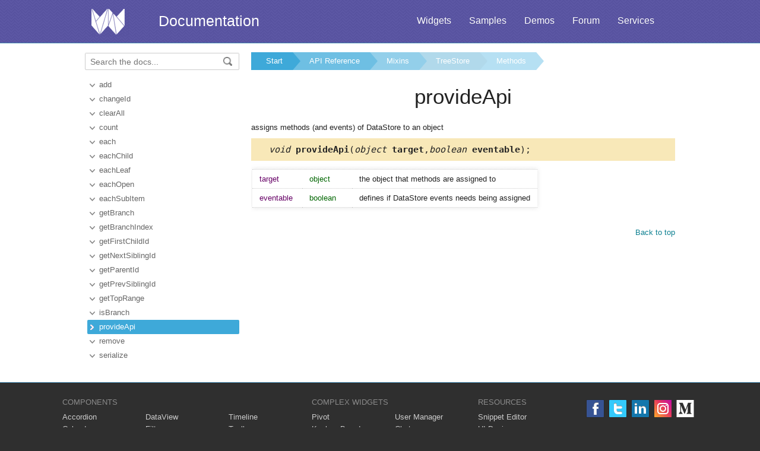

--- FILE ---
content_type: text/html
request_url: https://docs.webix.com/api__treestore_provideapi.html
body_size: 2533
content:
<!doctype html>
<html>
	<head>
		<link rel="stylesheet" type="text/css" href="assets/docs.css?v=1768552537">
		<link rel="stylesheet" type="text/css" href="assets/theme.css?v=1768552537">
		<link rel="search" type="application/opensearchdescription+xml" title="Webix Docs" href="assets/opensearch.xml">
		<meta http-equiv="Content-Type" content="text/html; charset=utf-8">
		<meta name="viewport" content="initial-scale = 1.0" />
		<meta name="description" content="Webix Documentation: Methods of TreeStore. This page contains provideApi documentation to help in learning the library." />
		<link href="./assets/favicon.ico" rel="shortcut icon" />
		<link rel="canonical" href="https://docs.webix.com/api__treestore_provideapi.html" />
		<link rel="alternate" hreflang="en" href="https://docs.webix.com/api__treestore_provideapi.html" />
		<link rel="alternate" hreflang="ru" href="https://ru.docs.webix.com/api__treestore_provideapi.html" />
		<link rel="alternate" hreflang="x-default" href="https://docs.webix.com/api__treestore_provideapi.html"  />
		<!--[if lte IE 9]>
			<link rel="stylesheet" type="text/css" href="assets/ie.css" />
		<![endif]-->
		<!-- stub -->
		<title>provideApi of TreeStore, Methods Webix Docs</title>
	</head>
<body class="page_">
	<!-- Google Tag Manager --><script>(function(w,d,s,l,i){w[l]=w[l]||[];w[l].push({'gtm.start':new Date().getTime(),event:'gtm.js'});var f=d.getElementsByTagName(s)[0],j=d.createElement(s),dl=l!='dataLayer'?'&l='+l:'';j.async=true;j.src='https://www.googletagmanager.com/gtm.js?id='+i+dl;f.parentNode.insertBefore(j,f);})(window,document,'script','dataLayer','GTM-NWFJLQ7');</script><!-- End Google Tag Manager -->
	<a name="top"></a>

	<div class='headerBox'>
	<div class="header">
		<div class='content'>
			<a href='https://webix.com' class='top_logo'></a>
			<div class='top_menu'>
				<a href="https://webix.com/widgets/?utm_source=docs.webix.com">Widgets</a>
				<a href="https://snippet.webix.com/gallery/core">Samples</a>
				<a href="https://webix.com/demos/?utm_source=docs.webix.com">Demos</a>
				<a href="https://forum.webix.com">Forum</a>
				<a href="https://webix.com/services/">Services</a>
			</div>
			<span><a href='https://docs.webix.com' style="color:white">Documentation</a></span>
		</div>
	</div>
	</div>

	<div class="body">
		<div class="content">
		<div class="navigation">
			<div id="doc_navigation">
			<div class="search">
				<form method="get" action="search.php">
					<input type="text" accesskey="f" name="query" placeholder="Search the docs..." value="" autocomplete="off">
						<button type="submit"><img src="assets/common/search_icon.png"/></button>
				</form>
			</div>
			<ul><li class=""><a href="api__treestore_add.html">add</a></li><li class=""><a href="api__treestore_changeid.html">changeId</a></li><li class=""><a href="api__treestore_clearall.html">clearAll</a></li><li class=""><a href="api__treestore_count.html">count</a></li><li class=""><a href="api__treestore_each.html">each</a></li><li class=""><a href="api__treestore_eachchild.html">eachChild</a></li><li class=""><a href="api__treestore_eachleaf.html">eachLeaf</a></li><li class=""><a href="api__treestore_eachopen.html">eachOpen</a></li><li class=""><a href="api__treestore_eachsubitem.html">eachSubItem</a></li><li class=""><a href="api__treestore_getbranch.html">getBranch</a></li><li class=""><a href="api__treestore_getbranchindex.html">getBranchIndex</a></li><li class=""><a href="api__treestore_getfirstchildid.html">getFirstChildId</a></li><li class=""><a href="api__treestore_getnextsiblingid.html">getNextSiblingId</a></li><li class=""><a href="api__treestore_getparentid.html">getParentId</a></li><li class=""><a href="api__treestore_getprevsiblingid.html">getPrevSiblingId</a></li><li class=""><a href="api__treestore_gettoprange.html">getTopRange</a></li><li class=""><a href="api__treestore_isbranch.html">isBranch</a></li><li class=" current"><a href="api__treestore_provideapi.html">provideApi</a></li><li class=""><a href="api__treestore_remove.html">remove</a></li><li class=""><a href="api__treestore_serialize.html">serialize</a></li></ul>
			</div>
		</div>

		<div class='doc' id='doc_content'>
			
			
			<div class='breadcrumb'><a class="n1" href="./">Start</a><a class="n2" href="api__toc__ui.html">API Reference</a><a class="n3" href="api__toc__ui_mixins.html">Mixins</a><a class="n4" href="api__refs__treestore.html">TreeStore</a><a class="n5" href="api__refs__treestore_methods.html">Methods</a></div>
<h1>provideApi</h1>
<!-- Content Area -->


<p>assigns methods (and events) of DataStore to an object</p>



<div class='signature'><em>void</em> <b>provideApi</b>(<em>object</em><b> target</b>,<em>boolean</em><b> eventable</b>);</div>




<table cellspacing='0' class='apitable t3col'><tr class=''><td class='pname'> target</div><td class='ptype'>object</td><td>the object that methods are assigned to</td></tr><tr class=''><td class='pname'> eventable</div><td class='ptype'>boolean</td><td>defines if DataStore events needs being assigned</td></tr></table>



















<!-- Content Area End -->
			<a href='#top' class='top_link'>Back to top</a>
			
			
		</div>
		</div>
	</div>
	<div class="footer">
		<div class='content'>
			<ul class='column'>
	<li class='group'>Components</li>
<li><a href='desktop__accordion.html'>Accordion</a></li>
<li><a href='desktop__calendar.html'>Calendar</a></li>
<li><a href='desktop__carousel.html'>Carousel</a></li>
<li><a href='desktop__chart.html'>Chart</a></li>
<li><a href='desktop__controls.html'>Controls</a></li>
<li><a href='desktop__comments.html'>Comments</a></li>
<li><a href='datatable__index.html'>DataTable</a></li>

</ul>

<ul class='column'>
	<li class='group'>&nbsp;</li>
<li><a href='desktop__dataview.html'>DataView</a></li>
<li><a href='desktop__filter.html'>Filter</a></li>
<li><a href='desktop__form.html'>Form</a></li>
<li><a href='desktop__layout.html'>Layout</a></li>
<li><a href='desktop__list.html'>List</a></li>
<li><a href='desktop__menu.html'>Menu</a></li>
<li><a href='desktop__tabview.html'>Tabview</a></li>
</ul>

<ul class='column'>
	<li class='group'>&nbsp;</li>
<li><a href='desktop__timeline.html'>Timeline</a></li>
<li><a href='desktop__toolbar.html'>Toolbar</a></li>
<li><a href='datatree__index.html'>Tree</a></li>
<li><a href='desktop__treetable.html'>TreeTable</a></li>
<li><a href='desktop__unitlist.html'>UnitList</a></li>
<li><a href='desktop__uploader.html'>Uploader</a></li>
<li><a href='desktop__window.html'>Window</a></li>
</ul>

<ul class='column'>
	<li class='group'>Complex Widgets</li>
<li><a href='desktop__pivot_jet.html'>Pivot</a></li>
<li><a href='desktop__kanban_board.html'>Kanban Board</a></li>
<li><a href='desktop__query.html'>Query</a></li>
<li><a href='desktop__filemanager.html'>File Manager</a></li>
<li><a href='desktop__docmanager.html'>Document Manager</a></li>
<li><a href='desktop__spreadsheet.html'>SpreadSheet</a></li>
<li><a href='desktop__desktop.html'>Desktop</a></li>
</ul>

<ul class='column'>
	<li class='group'>&nbsp;</li>
<li><a href='desktop__usermanager.html'>User Manager</a></li>
<li><a href='desktop__chat.html'>Chat</a></li>
<li><a href='desktop__desktop_scheduler.html'>Scheduler</a></li>
<li><a href='desktop__gantt.html'>Gantt</a></li>
<li><a href='desktop__report.html'>Report Manager</a></li>
<li><a href='desktop__diagram.html'>Diagram</a></li>
<li><a href='diagram__editor.html'>Diagram Editor</a></li>
<li><a href='desktop__todo.html'>ToDo</a></li>
</ul>


<ul class='column'>
	<li class='group'>Resources</li>
	<li><a href='https://snippet.webix.com/'>Snippet Editor</a></li>
    <li><a href='https://designer.webix.com/'>UI Designer</a></li>
	<li><a href='https://webix.com/skin-builder/'>Skin Builder</a></li>
    <li><a href='https://webix.com/form-builder/'>Form Builder</a></li>
	<li><a href='https://webix.com/tutorials/'>Tutorials</a></li>
    <li><a href='https://webix.com/blog/'>Blog</a></li>
    <li><a href='https://webix.com/clients/'>Client Area</a></li>
</ul>


<div class="right-part-footer">
    <ul class="soc-links-footer">
        <li><a href="http://www.facebook.com/webixui" target="_blank" title="Facebook" class="facebook-link"></a></li>
        <li><a href="https://twitter.com/intent/follow?screen_name=WebixUI" target="_blank" title="Twitter" class="twitter-link"></a></li>
        <li><a href="https://www.linkedin.com/showcase/10607867/" target="_blank" title="linkedIn" class="linked-in-link"></a></li>
        <li><a href="https://www.instagram.com/webixui/" target="_blank" title="instagram" class="instagram-link"></a></li>
        <li><a href="https://webix-ui.medium.com/" target="_blank" title="medium" class="medium-link"></a></li>
    </ul>

    <div class="copy-rights">
        <a href="https://webix.com" title="" class="footer-logo">Webix</a>
        <span>
            © XB Software Ltd<br>
            2013-2025
        </span>
    </div>

</div>

		</div>
	</div>
	<script src="assets/autocomplete.js" type="text/javascript" charset="utf-8"></script>
	<script type="text/javascript">
		AutoComplete_init("");
		Scroll_init();
	</script>
</body>
</html>